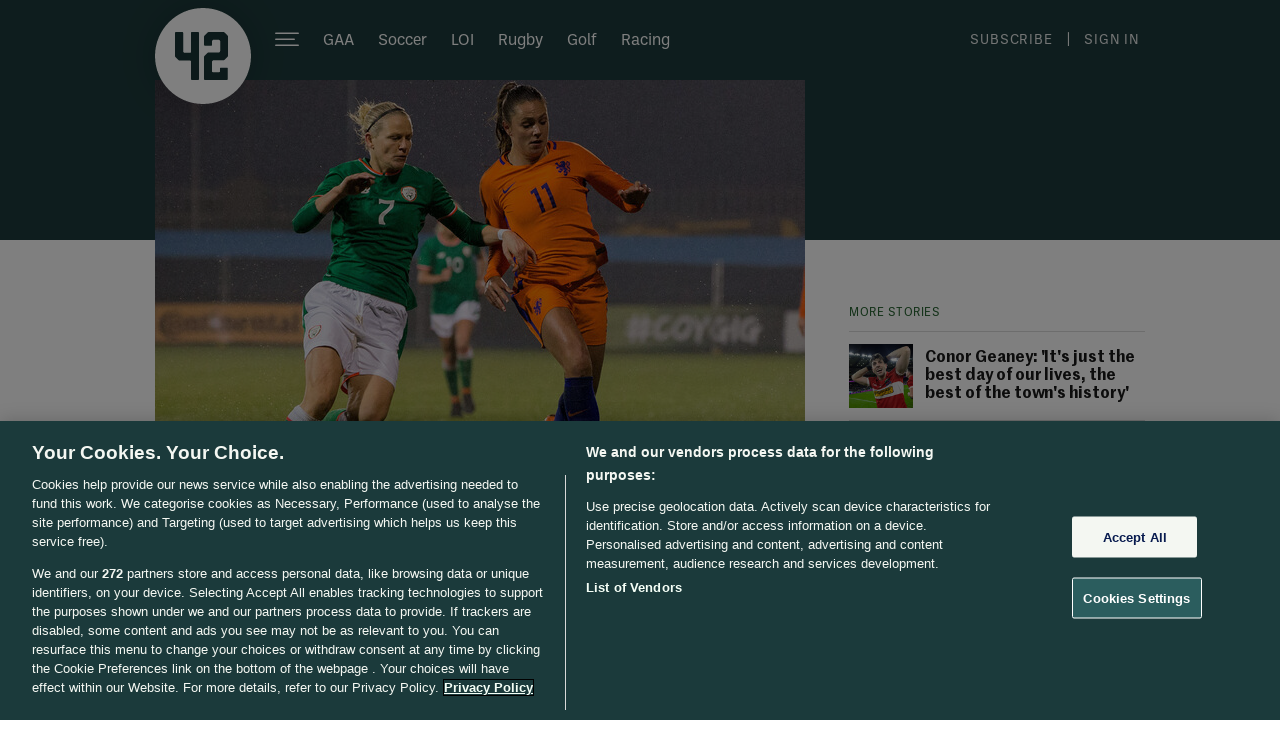

--- FILE ---
content_type: text/javascript;charset=utf-8
request_url: https://p1cluster.cxense.com/p1.js
body_size: 101
content:
cX.library.onP1('12w0i8qpoui4y3b3vgjgc0h3d4');


--- FILE ---
content_type: text/javascript;charset=utf-8
request_url: https://id.cxense.com/public/user/id?json=%7B%22identities%22%3A%5B%7B%22type%22%3A%22ckp%22%2C%22id%22%3A%22mkmbedjiyry2oquj%22%7D%2C%7B%22type%22%3A%22lst%22%2C%22id%22%3A%2212w0i8qpoui4y3b3vgjgc0h3d4%22%7D%2C%7B%22type%22%3A%22cst%22%2C%22id%22%3A%2212w0i8qpoui4y3b3vgjgc0h3d4%22%7D%5D%7D&callback=cXJsonpCB1
body_size: 208
content:
/**/
cXJsonpCB1({"httpStatus":200,"response":{"userId":"cx:2sj5oph0mv5wr1ggnv8v1ky993:1kaf0a70wvoef","newUser":false}})